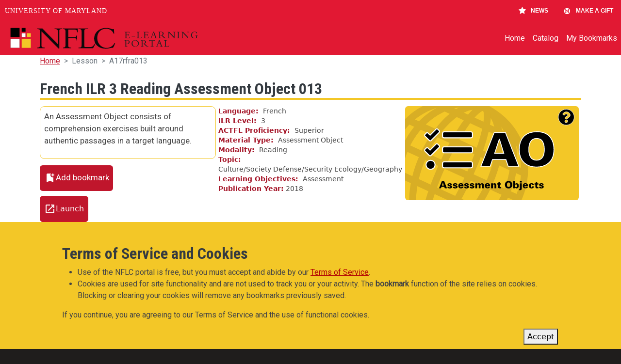

--- FILE ---
content_type: text/html; charset=UTF-8
request_url: https://portal.nflc.umd.edu/lesson/a17rfra013
body_size: 9019
content:
<!DOCTYPE html>
<html lang="en" dir="ltr" prefix="og: https://ogp.me/ns#" style="--bs-primary:#C0162C;--bb-primary-dark:#a41326;--bb-primary-light:#fff;--bs-primary-rgb:192, 22, 44;--bs-secondary:#F3C727;--bb-secondary-dark:#cfaa22;--bs-secondary-rgb:243, 199, 39;--bs-link-color:#C0162C;--bs-link-hover-color:#a41326;--bs-body-color:#343a40;--bs-body-bg:#fff;--bb-h1-color:#343a40;--bb-h2-color:#343a40;--bb-h3-color:#343a40;">
  <head>
    <meta charset="utf-8" />
<meta name="description" content="An Assessment Object consists of comprehension exercises built around authentic passages in a target language." />
<link rel="canonical" href="https://portal.nflc.umd.edu/lesson/a17rfra013" />
<meta property="og:site_name" content="NFLC E-Learning Portal" />
<meta property="og:type" content="Language lesson" />
<meta property="og:title" content="French ILR 3 Reading Assessment Object 013" />
<meta property="og:description" content="An Assessment Object consists of comprehension exercises built around authentic passages in a target language." />
<meta name="twitter:card" content="summary" />
<meta name="twitter:site" content="https://www.twitter.com/NFLC_UMD" />
<meta name="twitter:title" content="French ILR 3 Reading Assessment Object 013" />
<meta name="twitter:description" content="An Assessment Object consists of comprehension exercises built around authentic passages in a target language." />
<meta name="Generator" content="Drupal 10 (https://www.drupal.org)" />
<meta name="MobileOptimized" content="width" />
<meta name="HandheldFriendly" content="true" />
<meta name="viewport" content="width=device-width, initial-scale=1, shrink-to-fit=no" />
<script type="application/ld+json">{
    "@context": "https://schema.org",
    "@graph": [
        {
            "@type": "CollegeOrUniversity",
            "url": "https://nflc.umd.edu",
            "name": "National Foreign Language Center at the University of Maryland",
            "description": "Free language learning materials from the language experts at the National Foreign Language Center",
            "telephone": "+1 301-405-9828",
            "contactPoint": {
                "@type": "ContactPoint",
                "telephone": "+1 301-405-9828",
                "email": "webmaster@nflc.umd.edu",
                "url": "https://nflc.umd.edu"
            }
        },
        {
            "@type": "WebSite",
            "@id": "https://portal.nflc.umd.edu",
            "name": "NFLC E-Learning Portal",
            "url": "https://portal.nflc.umd.edu"
        }
    ]
}</script>
<meta http-equiv="x-ua-compatible" content="ie=edge" />
<link rel="icon" href="/sites/default/files/favicon_0.png" type="image/png" />

    <title>French ILR 3 Reading Assessment Object 013 | UMD-NFLC Portal</title>
    <link rel="stylesheet" media="all" href="/sites/default/files/css/css_k08WN5QsVrWWJLecS7q8OqVn9i0F5wnvibKYIJ7XAZE.css?delta=0&amp;language=en&amp;theme=portal_barrio&amp;include=[base64]" />
<link rel="stylesheet" media="all" href="//cdnjs.cloudflare.com/ajax/libs/font-awesome/6.6.0/css/all.min.css" />
<link rel="stylesheet" media="all" href="/sites/default/files/css/css_6AHr6tHsveVisFZErvkM31HzqS0aMR_47sKdOI7wYS0.css?delta=2&amp;language=en&amp;theme=portal_barrio&amp;include=[base64]" />
<link rel="stylesheet" media="all" href="/sites/default/files/css/css_MSzJCRqYnuTzcTFmO_vsn_qNp0dwHATl2Ux4jzZ5zVs.css?delta=3&amp;language=en&amp;theme=portal_barrio&amp;include=[base64]" />
<link rel="stylesheet" media="all" href="//fonts.googleapis.com/icon?family=Material+Icons" />
<link rel="stylesheet" media="all" href="/sites/default/files/css/css_1ThbGf-21bKY7XuecoXofqdre81LbamLmRFAynRtAnE.css?delta=5&amp;language=en&amp;theme=portal_barrio&amp;include=[base64]" />
<link rel="stylesheet" media="all" href="//fonts.googleapis.com/css?family=Roboto|Roboto+Condensed:700" />
<link rel="stylesheet" media="all" href="/sites/default/files/css/css_JD9tv8mDEKs9i2AImXNoQhmWbuLf5RalGdj1z5SpOHU.css?delta=7&amp;language=en&amp;theme=portal_barrio&amp;include=[base64]" />
<link rel="stylesheet" media="all" href="//cdn.jsdelivr.net/npm/bootstrap@5.2.0/dist/css/bootstrap.min.css" />
<link rel="stylesheet" media="all" href="/sites/default/files/css/css_tUBUnt_lf7py5vSQRyhZULofTM16vC-KAuPFBbjGfH8.css?delta=9&amp;language=en&amp;theme=portal_barrio&amp;include=[base64]" />
<link rel="stylesheet" media="print" href="/sites/default/files/css/css_rZQG7zk4jWKcrkWY1yV2S8XXD4vjIpf4W7_tIupohXY.css?delta=10&amp;language=en&amp;theme=portal_barrio&amp;include=[base64]" />

    
  </head>
  <body class="layout-one-sidebar layout-sidebar-first page-node-116131 path-node node--type-lesson">
    <a href="#main-content" class="visually-hidden-focusable">
      Skip to main content
    </a>
    
      <div class="dialog-off-canvas-main-canvas" data-off-canvas-main-canvas>
    
<div id="page-wrapper">
  <div id="page">
    <header id="header" class="header" role="banner" aria-label="Site header">
                                <nav class="navbar navbar-expand-lg" id="navbar-main">
                                  <a href="/" title="Home" rel="home" class="navbar-brand">
              <img src="/sites/default/files/portal-logo-one-line-white.svg" alt="Home" class="img-fluid d-inline-block align-top" />
            
    </a>
    

                              <button class="navbar-toggler collapsed" type="button" data-bs-toggle="collapse" data-bs-target="#CollapsingNavbar" aria-controls="CollapsingNavbar" aria-expanded="false" aria-label="Toggle navigation"><span class="navbar-toggler-icon"></span></button>
                <div class="collapse navbar-collapse justify-content-end" id="CollapsingNavbar">
                                      <nav role="navigation" aria-labelledby="block-portal-barrio-main-menu-menu" id="block-portal-barrio-main-menu" class="block block-menu navigation menu--main">
            
  <h2 class="visually-hidden" id="block-portal-barrio-main-menu-menu">Main navigation</h2>
  

        
              <ul class="clearfix nav navbar-nav" data-component-id="bootstrap_barrio:menu_main">
                    <li class="nav-item">
                          <a href="/" class="nav-link nav-link--" data-drupal-link-system-path="&lt;front&gt;">Home</a>
              </li>
                <li class="nav-item">
                          <a href="/lessons" class="nav-link nav-link--lessons" data-drupal-link-system-path="lessons">Catalog</a>
              </li>
                <li class="nav-item">
                          <a href="/bookmarks" class="nav-link nav-link--bookmarks" data-drupal-link-system-path="bookmarks">My Bookmarks</a>
              </li>
        </ul>
  



  </nav>


                                                    </div>
                                                  </nav>
                  </header>
          <div class="highlighted">
        <aside class="container section clearfix" role="complementary">
            <div data-drupal-messages-fallback class="hidden"></div>


        </aside>
      </div>
            <div id="main-wrapper" class="layout-main-wrapper clearfix">
              <div id="main" class="container">
            <div id="block-portal-barrio-breadcrumbs" class="block block-system block-system-breadcrumb-block">
  
    
      <div class="content">
      
  <nav role="navigation" aria-label="breadcrumb" style="--bs-breadcrumb-divider: &#039;&gt;&#039;;">
  <ol class="breadcrumb">
            <li class="breadcrumb-item">
        <a href="/">Home</a>
      </li>
                <li class="breadcrumb-item active">
        Lesson
      </li>
                <li class="breadcrumb-item active">
        A17rfra013
      </li>
        </ol>
</nav>


    </div>
  </div>


          <div class="row row-offcanvas row-offcanvas-left clearfix">
                          <main class="main-content col order-last" id="content" role="main">
                <section class="section">
                  <a href="#main-content" id="main-content" tabindex="-1"></a>
                    <div id="block-portal-barrio-content" class="block block-system block-system-main-block">
  
    
      <div class="content">
      

<article data-history-node-id="116131" class="node node--type-lesson node--view-mode-full clearfix">
  <header>
    
        
      </header>
  <div class="node__content clearfix">
      <div class="layout layout--onecol">
    <div  class="layout__region layout__region--content">
      <div class="block block-layout-builder block-extra-field-blocknodelessonlinks">
  
    
      <div class="content">
      


    </div>
  </div>
<div class="block block-layout-builder block-field-blocknodelessonfield-lesson-title">
  
    
      <div class="content">
      
            <h1 class="field field--name-field-lesson-title field--type-string-long field--label-hidden field__item">French ILR 3 Reading Assessment Object 013</h1>
      
    </div>
  </div>

    </div>
  </div>
  <div class="layout layout--threecol-section layout--threecol-section--33-34-33">

          <div  class="layout__region layout__region--first">
        <div class="block block-layout-builder block-field-blocknodelessonfield-lesson-description">
  
    
      <div class="content">
      
            <div class="clearfix text-formatted field field--name-field-lesson-description field--type-text-long field--label-hidden field__item"><p>An Assessment Object consists of comprehension exercises built around authentic passages in a target language.</p>
</div>
      
    </div>
  </div>
<div class="block block-layout-builder block-extra-field-blocknodelessonflag-bookmark">
  
    
      <div class="content">
      <div class="bookmark-flag-button flag flag-bookmark js-flag-bookmark-116131 action-flag"><a title="Add this lesson to your bookmarks" href="/flag/flag/bookmark/116131/full?destination=/lesson/a17rfra013&amp;token=89KbfDbSrPgddvOn9bCMcB68TmO36htrCPziyWmXQAw" class="use-ajax" rel="nofollow"><span class="bookmark-button-title">Add bookmark</span></a></div>
    </div>
  </div>
<div class="block block-layout-builder block-field-blocknodelessonfield-launch">
  
    
      <div class="content">
      
      		<div>
			<a class="btn btn-primary button-icon launch-button" href="/launch/lesson/a17rfra013">Launch</a>
		</div>
      
    </div>
  </div>

      </div>
    
          <div  class="layout__region layout__region--second">
        <div class="block block-layout-builder block-field-blocknodelessonfield-language">
  
    
      <div class="content">
      
  <div class="field field--name-field-language field--type-entity-reference field--label-inline">
    <div class="field__label">Language</div>
          <div class='field__items'>
              <div class="field__item">French</div>
              </div>
      </div>

    </div>
  </div>
<div class="block block-layout-builder block-field-blocknodelessonfield-ilr-level">
  
    
      <div class="content">
      

  <div class="field field--name-field-ilr-level field--type-entity-reference field--label-inline clearfix">
    <div class="field__label">ILR Level</div>
          <div class="field__items">
        <span class="field__item">3</span>              </div>
      </div>

    </div>
  </div>
<div class="block block-layout-builder block-field-blocknodelessonfield-actfl-proficiency">
  
    
      <div class="content">
      
  <div class="field field--name-field-actfl-proficiency field--type-entity-reference field--label-inline">
    <div class="field__label">ACTFL Proficiency</div>
          <div class='field__items'>
              <div class="field__item">Superior</div>
              </div>
      </div>

    </div>
  </div>
<div class="block block-layout-builder block-field-blocknodelessonfield-material-type">
  
    
      <div class="content">
      
  <div class="field field--name-field-material-type field--type-entity-reference field--label-inline">
    <div class="field__label">Material Type</div>
          <div class='field__items'>
              <div class="field__item">Assessment Object</div>
              </div>
      </div>

    </div>
  </div>
<div class="block block-layout-builder block-field-blocknodelessonfield-modality">
  
    
      <div class="content">
      
  <div class="field field--name-field-modality field--type-entity-reference field--label-inline">
    <div class="field__label">Modality</div>
          <div class='field__items'>
              <div class="field__item">Reading</div>
              </div>
      </div>

    </div>
  </div>
<div class="block block-layout-builder block-field-blocknodelessonfield-topic">
  
    
      <div class="content">
      
  <div class="field field--name-field-topic field--type-entity-reference field--label-inline">
    <div class="field__label">Topic</div>
          <div class='field__items'>
              <div class="field__item">Culture/Society</div>
          <div class="field__item">Defense/Security</div>
          <div class="field__item">Ecology/Geography</div>
              </div>
      </div>

    </div>
  </div>
<div class="block block-layout-builder block-field-blocknodelessonfield-learning-objectives">
  
    
      <div class="content">
      
  <div class="field field--name-field-learning-objectives field--type-entity-reference field--label-inline">
    <div class="field__label">Learning Objectives</div>
          <div class='field__items'>
              <div class="field__item">Assessment</div>
              </div>
      </div>

    </div>
  </div>
<div class="block block-layout-builder block-field-blocknodelessonfield-publication-year">
  
    
      <div class="content">
      
  <div class="field field--name-field-publication-year field--type-integer field--label-inline">
    <div class="field__label">Publication Year</div>
              <div class="field__item">2018</div>
          </div>

    </div>
  </div>

      </div>
    
          <div  class="layout__region layout__region--third">
        <div class="views-element-container block block-views block-views-blockmaterial-type-help-block-1">
  
    
      <div class="content">
      <div><div class="material-type-help view view-material-type-help view-id-material_type_help view-display-id-block_1 js-view-dom-id-ae59b183f9cb3132c68c3bcabd667957716611831d72de49724c9f858ff9cb4a">
  
    
      
      <div class="view-content">
          <div class="views-row">
    <div class="views-field views-field-nothing"><span class="field-content"><a href="/help/about-types/assessment-objects"><img src="/sites/default/files/2024-03/AO.svg" alt="AO Logo" loading="lazy"></a></span></div>
  </div>

    </div>
  
          </div>
</div>

    </div>
  </div>

      </div>
    
  </div>

  </div>
</article>

    </div>
  </div>


                </section>
              </main>
                      </div>
        </div>
          </div>
        <footer class="site-footer">
              <div class="container">
                      <div class="site-footer__top clearfix">
                <section class="row region region-footer-first">
    <div id="block-portal-barrio-nflclogo" class="block-content-basic block block-block-content block-block-contentb8cae2d7-2708-485c-af7e-0c6a812b424e">
  
    
      <div class="content">
      
            <div class="clearfix text-formatted field field--name-body field--type-text-with-summary field--label-hidden field__item"><a href="https://nflc.umd.edu" target="_blank"><div class="align-center">
  
  
  <div class="svg-100-width field field--name-field-media-image field--type-image field--label-visually_hidden">
    <div class="field__label visually-hidden">Image</div>
              <div class="field__item">  <img loading="lazy" src="/sites/default/files/2024-03/NFLC-Logo.svg" alt="NFLC Logo">

</div>
          </div>

</div>
</a><p class="text-align-center">Helping people understand each other and the world around them since 1986.</p></div>
      
    </div>
  </div>
<div id="block-portal-barrio-socialmedialinks" class="block-social-media-links block block-social-media-links-block">
  
    
      <div class="content">
      

<ul class="social-media-links--platforms platforms inline horizontal">
      <li>
      <a class="social-media-link-icon--youtube" href="https://www.youtube.com/nationalforeignlanguagecenter"  target="_blank" aria-label="Find / Follow us on YouTube" title="Find / Follow us on YouTube" >
        <span class='fab fa-youtube fa-2x'></span>
      </a>

          </li>
      <li>
      <a class="social-media-link-icon--facebook" href="https://www.facebook.com/NFLC.UMD.EDU"  target="_blank" aria-label="Find / Follow us on Facebook" title="Find / Follow us on Facebook" >
        <span class='fab fa-facebook fa-2x'></span>
      </a>

          </li>
      <li>
      <a class="social-media-link-icon--twitter" href="https://x.com/NFLC_UMD"  target="_blank" aria-label="Find / Follow us on Twitter (X)" title="Find / Follow us on Twitter (X)" >
        <span class='fab fa-x-twitter fa-2x'></span>
      </a>

          </li>
      <li>
      <a class="social-media-link-icon--instagram" href="https://www.instagram.com/nflc_umd"  target="_blank" aria-label="Find / Follow us on Instagram" title="Find / Follow us on Instagram" >
        <span class='fab fa-instagram fa-2x'></span>
      </a>

          </li>
      <li>
      <a class="social-media-link-icon--linkedin" href="https://www.linkedin.com/company/national-foreign-language-center"  target="_blank" aria-label="Find / Follow us on LinkedIn" title="Find / Follow us on LinkedIn" >
        <span class='fab fa-linkedin fa-2x'></span>
      </a>

          </li>
  </ul>

    </div>
  </div>

  </section>

                <section class="row region region-footer-second">
    <nav role="navigation" aria-labelledby="block-portal-barrio-portallinks-menu" id="block-portal-barrio-portallinks" class="block block-menu navigation menu--portal-links">
      
  <h2 id="block-portal-barrio-portallinks-menu">Portal links</h2>
  

        
                  <ul class="clearfix nav" data-component-id="bootstrap_barrio:menu">
                    <li class="nav-item">
                <a href="/terms-of-service" class="nav-link nav-link--terms-of-service" data-drupal-link-system-path="node/27746">Terms of Service</a>
              </li>
                <li class="nav-item">
                <a href="/help" class="nav-link nav-link--help" data-drupal-link-system-path="node/92293">Help</a>
              </li>
                <li class="nav-item">
                <a href="/contact-us" class="nav-link nav-link--contact-us" data-drupal-link-system-path="contact">General Inquiries</a>
              </li>
                <li class="nav-item">
                <a href="/sitemap" class="nav-link nav-link--sitemap" data-drupal-link-system-path="sitemap">Site Map</a>
              </li>
        </ul>
  



  </nav>

  </section>

                <section class="row region region-footer-third">
    <nav role="navigation" aria-labelledby="block-portal-barrio-othernflcwebsites-menu" id="block-portal-barrio-othernflcwebsites" class="block block-menu navigation menu--other-nflc-websites">
      
  <h2 id="block-portal-barrio-othernflcwebsites-menu">Other NFLC Websites</h2>
  

        
                  <ul class="clearfix nav" data-component-id="bootstrap_barrio:menu">
                    <li class="nav-item">
                <a href="https://nflc.umd.edu" target="_blank" class="nav-link nav-link-https--nflcumdedu">NFLC</a>
              </li>
                <li class="nav-item">
                <a href="https://lectia.app" target="_blank" class="nav-link nav-link-https--lectiaapp">Lectia</a>
              </li>
                <li class="nav-item">
                <a href="http://pearll.nflc.umd.edu" target="_blank" class="nav-link nav-link-http--pearllnflcumdedu">PEARLL</a>
              </li>
                <li class="nav-item">
                <a href="https://pearll.nflc.umd.edu/teacher-effectiveness/" target="_blank" class="nav-link nav-link-https--pearllnflcumdedu-teacher-effectiveness-">TELL Project</a>
              </li>
        </ul>
  



  </nav>

  </section>

                <section class="row region region-footer-fourth">
    <nav role="navigation" aria-labelledby="block-portal-barrio-umdlinks-menu" id="block-portal-barrio-umdlinks" class="block block-menu navigation menu--umd-links">
      
  <h2 id="block-portal-barrio-umdlinks-menu">UMD Links</h2>
  

        
                  <ul class="clearfix nav" data-component-id="bootstrap_barrio:menu">
                    <li class="nav-item">
                <a href="https://umd.edu/" target="_blank" class="nav-link nav-link-https--umdedu-">University of Maryland</a>
              </li>
                <li class="nav-item">
                <a href="https://umd.edu/privacy-notice" target="_blank" class="nav-link nav-link-https--umdedu-privacy-notice">Privacy Notice</a>
              </li>
                <li class="nav-item">
                <a href="https://umd.edu/web-accessibility" target="_blank" class="nav-link nav-link-https--umdedu-web-accessibility">Web Accessibility</a>
              </li>
        </ul>
  



  </nav>

  </section>

            </div>
                            </div>
          </footer>
  </div>
</div>

  </div>

    
    <script type="application/json" data-drupal-selector="drupal-settings-json">{"path":{"baseUrl":"\/","pathPrefix":"","currentPath":"node\/116131","currentPathIsAdmin":false,"isFront":false,"currentLanguage":"en"},"pluralDelimiter":"\u0003","suppressDeprecationErrors":true,"ajaxPageState":{"libraries":"[base64]","theme":"portal_barrio","theme_token":null},"ajaxTrustedUrl":[],"data":{"extlink":{"extTarget":true,"extTargetAppendNewWindowDisplay":true,"extTargetAppendNewWindowLabel":"(opens in a new window)","extTargetNoOverride":false,"extNofollow":false,"extTitleNoOverride":false,"extNoreferrer":true,"extFollowNoOverride":false,"extClass":"ext","extLabel":"(link is external)","extImgClass":false,"extSubdomains":true,"extExclude":"","extInclude":"","extCssExclude":".social-media-links--platforms","extCssInclude":"","extCssExplicit":"","extAlert":false,"extAlertText":"This link will take you to an external web site. We are not responsible for their content.","extHideIcons":false,"mailtoClass":"mailto","telClass":"0","mailtoLabel":"(link sends email)","telLabel":"(link is a phone number)","extUseFontAwesome":false,"extIconPlacement":"prepend","extPreventOrphan":false,"extFaLinkClasses":"fa fa-external-link","extFaMailtoClasses":"fa fa-envelope-o","extAdditionalLinkClasses":"","extAdditionalMailtoClasses":"","extAdditionalTelClasses":"","extFaTelClasses":"fa fa-phone","allowedDomains":["portal.nflc.umd.edu","lectia.app\/"],"extExcludeNoreferrer":""}},"eu_cookie_compliance":{"cookie_policy_version":"1.0.0","popup_enabled":true,"popup_agreed_enabled":false,"popup_hide_agreed":false,"popup_clicking_confirmation":false,"popup_scrolling_confirmation":false,"popup_html_info":"\u003Cdiv aria-labelledby=\u0022popup-text\u0022  class=\u0022eu-cookie-compliance-banner eu-cookie-compliance-banner-info eu-cookie-compliance-banner--default\u0022\u003E\n  \u003Cdiv class=\u0022popup-content info eu-cookie-compliance-content\u0022\u003E\n        \u003Cdiv id=\u0022popup-text\u0022 class=\u0022eu-cookie-compliance-message\u0022 role=\u0022document\u0022\u003E\n      \u003Ch2\u003E\u0026nbsp;\u003C\/h2\u003E\u003Ch2\u003ETerms of Service and Cookies\u003C\/h2\u003E\u003Cul\u003E\u003Cli\u003EUse of the NFLC portal is free, but you must accept and abide by our \u003Ca class=\u0022eula-link\u0022 href=\u0022\/terms-of-service\u0022\u003ETerms of Service\u003C\/a\u003E.\u003C\/li\u003E\u003Cli\u003ECookies are used for site functionality and are not used to track you or your activity. The \u003Cstrong\u003Ebookmark\u003C\/strong\u003E function of the site relies on cookies. Blocking or clearing your cookies will remove any bookmarks previously saved.\u003C\/li\u003E\u003C\/ul\u003E\u003Cp\u003EIf you continue, you are agreeing to our Terms of Service and the use of functional cookies.\u003C\/p\u003E\n          \u003C\/div\u003E\n\n    \n    \u003Cdiv id=\u0022popup-buttons\u0022 class=\u0022eu-cookie-compliance-buttons\u0022\u003E\n            \u003Cbutton type=\u0022button\u0022 class=\u0022agree-button eu-cookie-compliance-default-button\u0022\u003EAccept\u003C\/button\u003E\n          \u003C\/div\u003E\n  \u003C\/div\u003E\n\u003C\/div\u003E","use_mobile_message":false,"mobile_popup_html_info":"\u003Cdiv aria-labelledby=\u0022popup-text\u0022  class=\u0022eu-cookie-compliance-banner eu-cookie-compliance-banner-info eu-cookie-compliance-banner--default\u0022\u003E\n  \u003Cdiv class=\u0022popup-content info eu-cookie-compliance-content\u0022\u003E\n        \u003Cdiv id=\u0022popup-text\u0022 class=\u0022eu-cookie-compliance-message\u0022 role=\u0022document\u0022\u003E\n      \n          \u003C\/div\u003E\n\n    \n    \u003Cdiv id=\u0022popup-buttons\u0022 class=\u0022eu-cookie-compliance-buttons\u0022\u003E\n            \u003Cbutton type=\u0022button\u0022 class=\u0022agree-button eu-cookie-compliance-default-button\u0022\u003EAccept\u003C\/button\u003E\n          \u003C\/div\u003E\n  \u003C\/div\u003E\n\u003C\/div\u003E","mobile_breakpoint":768,"popup_html_agreed":false,"popup_use_bare_css":true,"popup_height":"auto","popup_width":"100%","popup_delay":1000,"popup_link":"\/","popup_link_new_window":true,"popup_position":false,"fixed_top_position":true,"popup_language":"en","store_consent":false,"better_support_for_screen_readers":false,"cookie_name":"","reload_page":false,"domain":"","domain_all_sites":false,"popup_eu_only":false,"popup_eu_only_js":false,"cookie_lifetime":100,"cookie_session":0,"set_cookie_session_zero_on_disagree":0,"disagree_do_not_show_popup":false,"method":"default","automatic_cookies_removal":true,"allowed_cookies":"","withdraw_markup":"\u003Cbutton type=\u0022button\u0022 class=\u0022eu-cookie-withdraw-tab\u0022\u003EPrivacy settings\u003C\/button\u003E\n\u003Cdiv aria-labelledby=\u0022popup-text\u0022 class=\u0022eu-cookie-withdraw-banner\u0022\u003E\n  \u003Cdiv class=\u0022popup-content info eu-cookie-compliance-content\u0022\u003E\n    \u003Cdiv id=\u0022popup-text\u0022 class=\u0022eu-cookie-compliance-message\u0022 role=\u0022document\u0022\u003E\n      \u003Ch2\u003EWe use cookies on this site to enhance your user experience\u003C\/h2\u003E\u003Cp\u003EYou have given your consent for us to set cookies.\u003C\/p\u003E\n    \u003C\/div\u003E\n    \u003Cdiv id=\u0022popup-buttons\u0022 class=\u0022eu-cookie-compliance-buttons\u0022\u003E\n      \u003Cbutton type=\u0022button\u0022 class=\u0022eu-cookie-withdraw-button \u0022\u003EWithdraw consent\u003C\/button\u003E\n    \u003C\/div\u003E\n  \u003C\/div\u003E\n\u003C\/div\u003E","withdraw_enabled":false,"reload_options":0,"reload_routes_list":"","withdraw_button_on_info_popup":false,"cookie_categories":["bookmarks","eula"],"cookie_categories_details":{"bookmarks":{"uuid":"07736943-076a-4a9a-a95f-2b38bc48b973","langcode":"en","status":true,"dependencies":[],"id":"bookmarks","label":"Bookmarks","description":"The bookmarking function of the site is dependent on cookies. If you disable this cookie, bookmarking will not work.","checkbox_default_state":"required","weight":-9},"eula":{"uuid":"ff63ebd1-3d17-4f5c-b961-bc50e058cdcf","langcode":"en","status":true,"dependencies":[],"id":"eula","label":"EULA","description":"This is the EULA","checkbox_default_state":"checked","weight":-8}},"enable_save_preferences_button":false,"cookie_value_disagreed":"0","cookie_value_agreed_show_thank_you":"1","cookie_value_agreed":"2","containing_element":"body","settings_tab_enabled":false,"olivero_primary_button_classes":"","olivero_secondary_button_classes":"","close_button_action":"close_banner","open_by_default":true,"modules_allow_popup":true,"hide_the_banner":false,"geoip_match":true,"unverified_scripts":[]},"collapsiblock":{"active_pages":false,"slide_speed":200,"cookie_lifetime":null,"switcher_enabled":null,"switcher_class":null},"user":{"uid":0,"permissionsHash":"1d62e22b08f956aacb5c21c02444a86feffd1e45a4e0ce45b87687a453182ea5"}}</script>
<script src="/sites/default/files/js/js_hDDddetJw_lfGQcQxt6cq8eik8Y7YmZrYgd1Qr4ImLw.js?scope=footer&amp;delta=0&amp;language=en&amp;theme=portal_barrio&amp;include=eJxtjm0OwyAIhi_k6pEIIquuVAxq1t5-bbZlSbM_wPsR8uDoSQ1EQXAUSn7dJQdD211Q7a0bVgholtXPogHl1vpRKbMjFcHachClxZMaOx5AqkvmY61VMhZi_890vPXjyeKjjYoyfaS7C87-HNMpAR-4uarWUb4QPyqK5ZJdAMcaoVFSlWeODIkxsvnTfZ8vdatjwA"></script>
<script src="https://cdn.jsdelivr.net/npm/js-cookie@3.0.5/dist/js.cookie.min.js"></script>
<script src="/modules/contrib/collapsiblock/theme/dist/collapsiblock.js?t5oiqh" type="module"></script>
<script src="/sites/default/files/js/js_VQrqwFk40B1JREdGfAe1CBEdQO0NPZGz5UJIShvykAM.js?scope=footer&amp;delta=3&amp;language=en&amp;theme=portal_barrio&amp;include=eJxtjm0OwyAIhi_k6pEIIquuVAxq1t5-bbZlSbM_wPsR8uDoSQ1EQXAUSn7dJQdD211Q7a0bVgholtXPogHl1vpRKbMjFcHachClxZMaOx5AqkvmY61VMhZi_890vPXjyeKjjYoyfaS7C87-HNMpAR-4uarWUb4QPyqK5ZJdAMcaoVFSlWeODIkxsvnTfZ8vdatjwA"></script>
<script src="//cdn.jsdelivr.net/npm/bootstrap@5.2.0/dist/js/bootstrap.bundle.min.js"></script>
<script src="/sites/default/files/js/js_wQ0ssKxLIVMebKBV_Dx4AIJXwWuDctZGLzAYs5tFKHk.js?scope=footer&amp;delta=5&amp;language=en&amp;theme=portal_barrio&amp;include=eJxtjm0OwyAIhi_k6pEIIquuVAxq1t5-bbZlSbM_wPsR8uDoSQ1EQXAUSn7dJQdD211Q7a0bVgholtXPogHl1vpRKbMjFcHachClxZMaOx5AqkvmY61VMhZi_890vPXjyeKjjYoyfaS7C87-HNMpAR-4uarWUb4QPyqK5ZJdAMcaoVFSlWeODIkxsvnTfZ8vdatjwA"></script>
<script src="https://umd-header.umd.edu/build/bundle.js?search=0&amp;search_domain=&amp;news=1&amp;schools=0&amp;admissions=0&amp;support=1&amp;support_url=https%253A%252F%252Fgiving.umd.edu%252Fgiving%252Ffund.php%253Fname%253Dnational-foreign-language-center&amp;wrapper=1100&amp;sticky=0"></script>

  </body>
</html>
